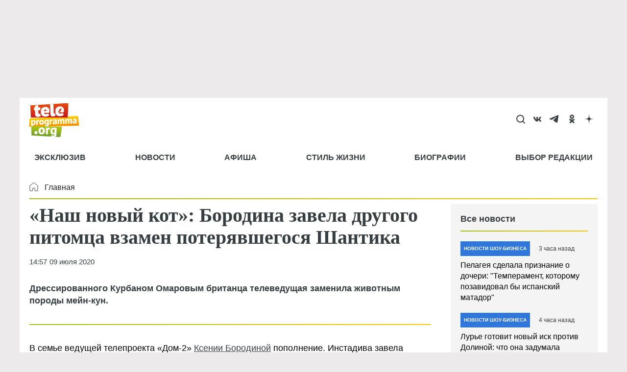

--- FILE ---
content_type: text/html; charset=utf-8
request_url: https://www.google.com/recaptcha/api2/aframe
body_size: 268
content:
<!DOCTYPE HTML><html><head><meta http-equiv="content-type" content="text/html; charset=UTF-8"></head><body><script nonce="Wm2nzW48GmL14W7D9FoBCg">/** Anti-fraud and anti-abuse applications only. See google.com/recaptcha */ try{var clients={'sodar':'https://pagead2.googlesyndication.com/pagead/sodar?'};window.addEventListener("message",function(a){try{if(a.source===window.parent){var b=JSON.parse(a.data);var c=clients[b['id']];if(c){var d=document.createElement('img');d.src=c+b['params']+'&rc='+(localStorage.getItem("rc::a")?sessionStorage.getItem("rc::b"):"");window.document.body.appendChild(d);sessionStorage.setItem("rc::e",parseInt(sessionStorage.getItem("rc::e")||0)+1);localStorage.setItem("rc::h",'1769092458919');}}}catch(b){}});window.parent.postMessage("_grecaptcha_ready", "*");}catch(b){}</script></body></html>